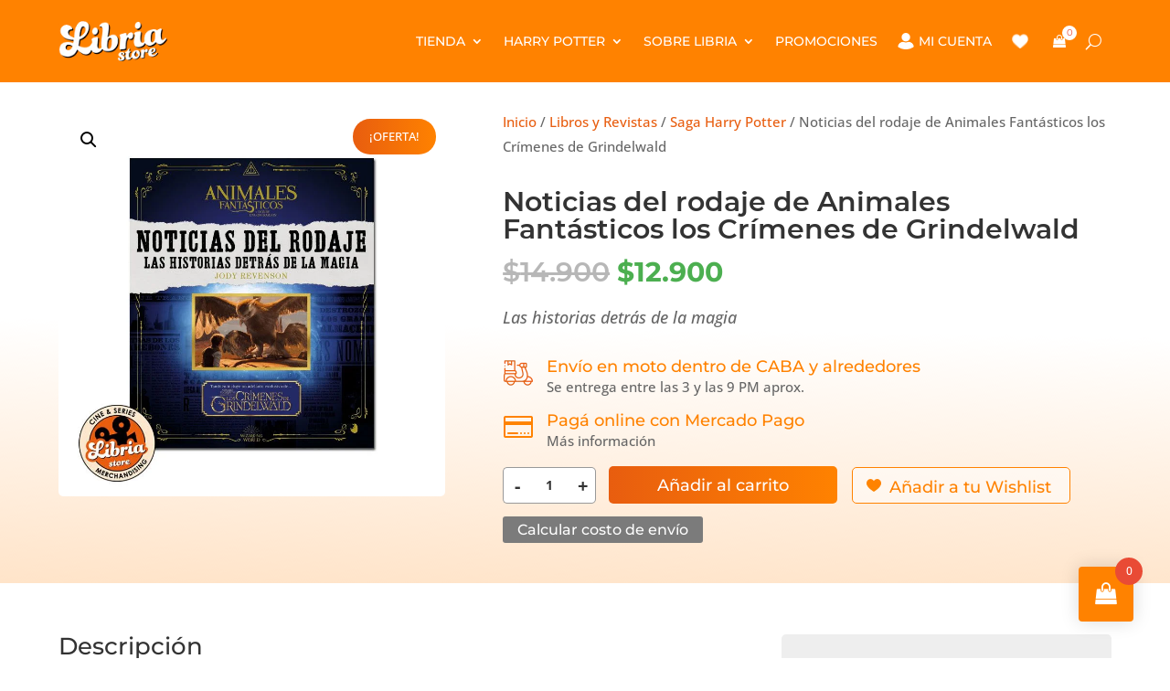

--- FILE ---
content_type: text/javascript
request_url: https://api.searchiq.co/api/searchEngines/638eb895cc35399d00df0c8e638ef362/settings.js?callback=SIQ_settings_loaded&cb=152727355320917&preview=true
body_size: 2512
content:
SIQ_settings_loaded({"searchBoxName":"s","postTypesForSearch":"product","autocompleteNumRecords":5,"customSearchNumRecords":10,"showACImages":true,"disableAutocomplete":false,"customSearchThumbnailsEnabled":true,"resultPageUrl":"https://libria.com.ar/search/","queryParameter":"q","autocompleteTextResults":"Resultados","autocompleteTextPoweredBy":"⠀","autocompleteTextMoreLink":"Mostrar # resultados","feedEnabled":false,"crossSiteSearch":false,"crossSiteSearchOnPage":false,"mobileEnabled":false,"mobileStylingBarInputBoxPlaceholder":"¿Qué estas buscando?","mobileStylingSearchHeadTxt":"Buscar","mobileStylingSearchResultStatTxt":"Fin de # resultados","mobileStylingSearchLoadingTxt":"Cargando ...","mobileFloatSearchIconEnable":false,"mobileFloatSearchBarEnable":false,"siqSid":"11167975","showAuthorAndDate":false,"showPostLink":true,"showCategory":false,"showTag":false,"searchAlgorithm":"BROAD_MATCH","customSearchBarPlaceholder":"Ingresa tu Busqueda","customSearchResultsInfoText":"Mostrando ##offset## a ##limit## de ##total## Resultados","customSearchResultsOrderRelevanceText":"Relevancia","customSearchResultsOrderNewestText":"Nuevos","customSearchResultsOrderOldestText":"Viejos","paginationPrevText":"Prev","paginationNextText":"Siguiente","noRecordsFoundText":"No hay resultados","sortBy":"RELEVANCE","featureExcludeFields":true,"isProPack":false,"thumbnailType":"resize","resizeFromOriginalImg":false,"scripts":["##BASEURL##js/##VERSION##/autocomplete.js","##BASEURL##js/##VERSION##/search-results.js","##BASEURL##js/##VERSION##/siq-mobile.js","##BASEURL##js/##VERSION##/sa.js"],"rawScripts":["!function(s){var o,a,n,r;void 0!==s&&(o=location.href.replace(/^https?:\\/\\/([^\\/]+).*$/i,\"$1\").toLowerCase(),a=location.href,n=function(e,i,n){var r,t,s;i&&((r=new Image).onerror=r.onload=n,t=null!=i.kw?i.kw.replace(/\\\"/g,\"\"):i.kw,s='{\"sid\":\"'+i.sid+'\",\"said\":\"'+i.said.replace(\"www.\",\"\")+'\",\"kw\":\"'+t+'\",\"source_url\":\"'+a+'\",\"engineKey\":\"'+i.engineKey+'\"'+(i.refURL?',\"external_referrer\":\"'+i.refURL+'\"':\"\")+\"}\",r.src=\"//track.searchiq.co/api/tr?event=\"+encodeURIComponent(\"search\")+\"&eventInfo=\"+encodeURIComponent(s))},r=function(){var e=s(\".holdResults\");if(0!==e.length){for(var i=e.attr(\"class\").split(\" \"),n=-1,r=0;r<i.length;r++){var t=i[r].trim();/^siq_searchIndexResult-\\d+$/.test(t)&&(n=t.replace(/^siq_searchIndexResult-(\\d+)$/,\"$1\"))}if(!(n<0))return{kw:s(\".siq_searchIndex-\"+n).val(),sid:SiqConfig.siqSid,said:o,engineKey:siqConfig.engineKey}}},function(){if(s(document).on(\"click\",\".holdResults .searchWrapperLabel, .holdResults ul li .resultsMore\",function(){n(0,r())}),s(document).on(\"click\",\".siq-autocomplete a\",function(){s(this).hasClass(\"siq-recommended-link\")||0!==s(this).parents(\".siq-recommended-link\").length||n(0,r())}),s(document).on(\"submit\",\"form.siq_searchForm\",function(){n(0,r())}),s(document).on(\"keydown\",function(e){switch((e=e||window.event).which||e.keyCode){case 13:(0<s(\".holdResults\").length&&0<s(\".holdResults .siq-autocomplete.highlighted\").length||s(e.target).is(\"#siq_ajax_search\")||s(e.target).parents(\"form\").is(\"#siq_search_results div.siq_search_ajax.siq_search_box form\"))&&n(0,r())}}),s(document).on(\"click touch\",\".siq_aclinewrap\",function(){n(0,{kw:s(this).parents(\"#siq_mobile\").find(\".siq_searchwrap input.siq_searchfield\").val(),sid:SiqConfig.siqSid,said:o,engineKey:siqConfig.engineKey})}),document.referrer&&document.referrer.replace(/^https?:\\/\\/([^\\/]+).*$/i,\"$1\").toLowerCase()!==o){if(SiqConfig.resultPageUrl.replace(/^https?:/,\"\").replace(/\\?.*$/,\"\")!==location.href.replace(/^https?:/,\"\").replace(/\\?.*$/,\"\"))return;function e(e,i){if(!(e.indexOf(\"?\")<0)){var n=e.substr(e.indexOf(\"?\")+1);if(0!==n.length)for(var r=n.split(\"&\"),t=0;t<r.length;t++){var s=r[t];if(s.indexOf(\"=\")<0&&decodeURIComponent(s)===i)return!0;if(i===decodeURIComponent(s.substr(0,s.indexOf(\"=\"))))return decodeURIComponent(s.substr(s.indexOf(\"=\")+1))}}}var i=e(location.href,SiqConfig.queryParameter)||e(location.href,SiqConfig.searchBoxName);eventData={kw:i,sid:SiqConfig.siqSid,said:o,engineKey:siqConfig.engineKey,refURL:document.referrer},n(0,eventData)}}())}(window.siq_S);"],"openResultInTab":false,"resultPageLayout":"LIST","hideLogo":false,"licensed":true,"enablePostTypeFilter":false,"descriptionFields":{"post":"","page":"","custom_css":"","customize_changeset":"","oembed_cache":"","user_request":"","wp_block":"","wp_template":"","wp_template_part":"","wp_global_styles":"","wp_navigation":"","wp_font_family":"","wp_font_face":"","et_tb_item":"","project":"","product":"","product_variation":"","shop_order":"","shop_order_refund":"","shop_coupon":"","shop_order_placehold":"","wishlist":"","feedback":"","cwginstocknotifier":"","cwginstock_arrival":"","watermark":"","wcpf_project":"","wcpf_item":"","patterns_ai_data":"","jp_mem_plan":"","memberships_coupon":"","memberships_gift":"","jp_pay_order":"","jp_pay_product":"","et_theme_options":"","et_code_snippet":"","et_theme_builder":"","et_template":"","et_header_layout":"","et_body_layout":"","et_footer_layout":""},"displayContentFromStart":false,"autocompleteTemplate":"default","resultPageTemplate":"default","domain":"libria.com.ar","multiSelectFacetEnabled":false,"descriptionSegments":1,"enablePopularitySorting":false,"engineKey":"638eb895cc35399d00df0c8e638ef362","forceToApplyAutocompleteResult":false,"noResultPage":false,"autocompleteFollowUrlByClick":false,"enableSearchHistory":false,"enablePopularKeywordSearch":false,"enableKeywordSuggestions":true,"injectionUnitEnabled":false,"partnerEventFireEnabled":false,"autocompleteSponsoredInjectionOnly":false,"publisherAutocompleteDisabled":false,"disableWrapTextVertically":false,"disableSponsoredTitle":false,"disableSponsoredBody":false,"disableSponsoredImage":false,"disableSponsoredDomain":false,"enableSIQSearchPage":false,"isPartner":false})